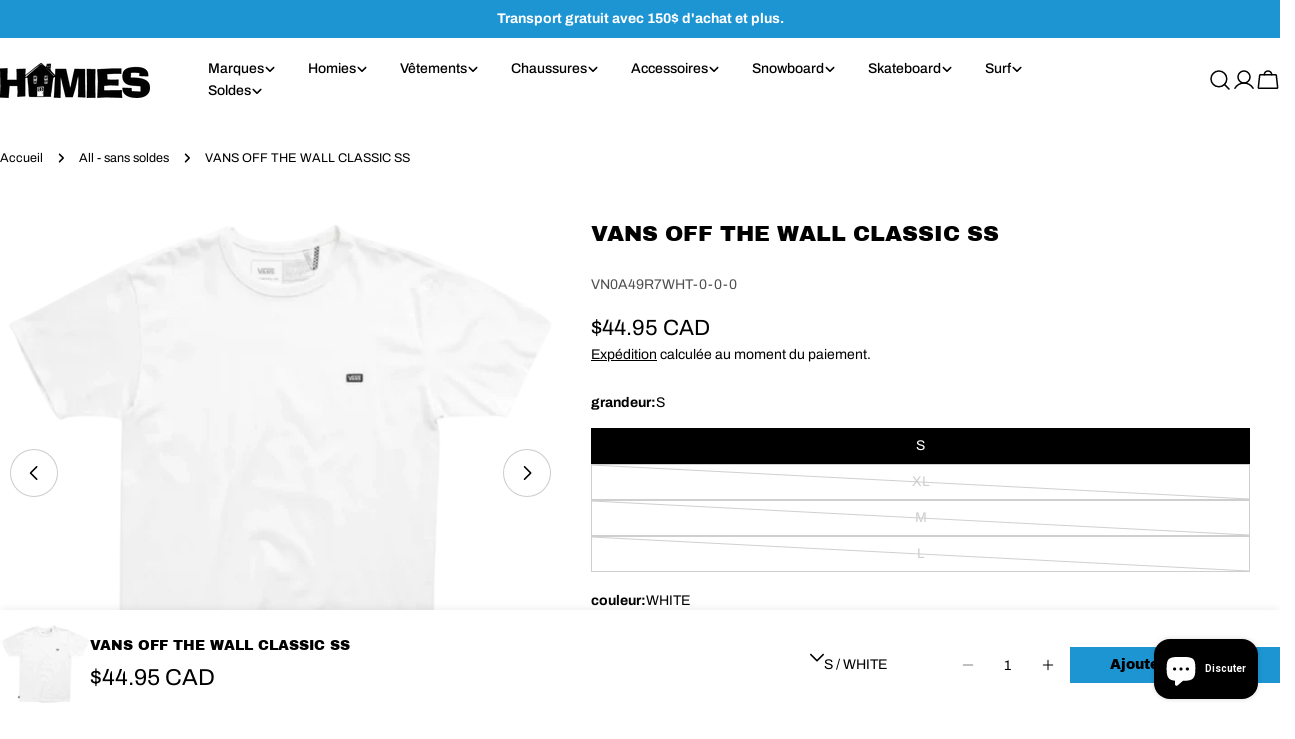

--- FILE ---
content_type: text/css
request_url: https://boutiquehomies.ca/cdn/shop/t/25/assets/boost-sd-custom.css?v=1764296368750
body_size: -710
content:
.boost-sd__product-image-img{object-fit:contain;background:transparent}
/*# sourceMappingURL=/cdn/shop/t/25/assets/boost-sd-custom.css.map?v=1764296368750 */


--- FILE ---
content_type: text/javascript; charset=utf-8
request_url: https://boutiquehomies.ca/products/vans-m-off-the-wall-classic-ss-5.js
body_size: 2273
content:
{"id":6946535407823,"title":"VANS OFF THE WALL CLASSIC SS","handle":"vans-m-off-the-wall-classic-ss-5","description":"\u003cp\u003e\u003cstrong\u003e\u003cimg height=\"88\" width=\"193\" src=\"https:\/\/1000logos.net\/wp-content\/uploads\/2017\/06\/emblem-Vans-500x228.jpg\" alt=\"emblem Vans\" data-mce-fragment=\"1\" data-mce-src=\"https:\/\/1000logos.net\/wp-content\/uploads\/2017\/06\/emblem-Vans-500x228.jpg\" data-mce-selected=\"1\"\u003e\u003c\/strong\u003e\u003c\/p\u003e\n\u003cp\u003e\u003cstrong\u003eLes VANS OFF THE WALL CLASSIC SS sont disponibles dans nos magasins HOMIES à Chicoutimi, Alma et en ligne.\u003c\/strong\u003e\u003c\/p\u003e\n\u003cp\u003eASSEZ CONFORTABLE À PORTER TOUS LES JOURS. ASSEZ DURABLE POUR QUE VOUS LE POUVEZ.\u003c\/p\u003e\n\u003cp\u003eTout le monde a besoin d'un T-shirt sur lequel il peut compter. Le t-shirt à manches courtes Vans Off The Wall Classic mettra fin à votre recherche du t-shirt parfait pour que vous puissiez vous concentrer sur les choses les plus importantes. Doté d'un imprimé gaufré à l'intérieur qui évacue l'humidité de la peau, ce nouveau t-shirt vous garde à l'aise et au sec tandis que le fil robuste offre une durabilité et minimise le rétrécissement. Avec un col côtelé renforcé et des coutures renforcées aux épaules, des bordures Vans haut de gamme, un écusson brodé sur la poitrine et une boucle de suspension en damier, le t-shirt Off The Wall™ sera le dernier t-shirt dont vous aurez besoin. Type de coupe : classique. Le modèle masculin mesure 6 pieds et porte une taille Medium. Le modèle féminin mesure 5 pieds 9 pouces et porte une taille moyenne.\u003c\/p\u003e\n\u003cul\u003e\n\u003cli\u003eConfort - Le motif gaufré intérieur évacuant l'humidité évacue l'humidité de la peau\u003c\/li\u003e\n\u003cli\u003eConstruction durable - Un col côtelé, des coutures renforcées aux épaules + des fils filés robustes offrent une durabilité et minimisent le rétrécissement\u003c\/li\u003e\n\u003cli\u003e100% Coton\u003c\/li\u003e\n\u003cli\u003ePatch de poitrine brodé et boucle de casier en damier personnalisée\u003c\/li\u003e\n\u003cli\u003eType de coupe : classique\u003c\/li\u003e\n\u003c\/ul\u003e\n\u003cp\u003e\u003cstrong data-mce-fragment=\"1\"\u003e\u003cem data-mce-fragment=\"1\"\u003eExpédition dans les 24h du lundi au vendredi, au Canada. Il peut cependant prendre jusqu'à 4 jours avant que votre commande soit expédiée, si nous devons faire venir un article d'une autre succursale. Pour la livraison standard, il faut compter entre 3 et 5 jours ouvrables et 1 à 2 jours pour la livraison express. Boutique Homies n’est pas responsable des frais de dédouanement ou autres.\u003c\/em\u003e\u003c\/strong\u003e\u003c\/p\u003e","published_at":"2023-09-05T15:47:42-04:00","created_at":"2021-12-19T23:43:21-05:00","vendor":"VANS","type":"","tags":["ATTR_SEASON_CARRY OVER","CAT_HOMME","COULEUR_WHITE","DEPT_CLOTHING","GRANDEUR_1","GRANDEUR_L","GRANDEUR_M","GRANDEUR_S","GRANDEUR_XL","GRANDEUR_XXL","SUBDEPT_TEES","VENDOR_VANS"],"price":4495,"price_min":4495,"price_max":4495,"available":true,"price_varies":false,"compare_at_price":4495,"compare_at_price_min":4495,"compare_at_price_max":4495,"compare_at_price_varies":false,"variants":[{"id":41652529529039,"title":"S \/ WHITE","option1":"S","option2":"WHITE","option3":null,"sku":"VN0A49R7WHT-0-0-0","requires_shipping":true,"taxable":true,"featured_image":null,"available":true,"name":"VANS OFF THE WALL CLASSIC SS - S \/ WHITE","public_title":"S \/ WHITE","options":["S","WHITE"],"price":4495,"weight":0,"compare_at_price":4495,"inventory_management":"shopify","barcode":"4848001279799","requires_selling_plan":false,"selling_plan_allocations":[]},{"id":41652529594575,"title":"XL \/ WHITE","option1":"XL","option2":"WHITE","option3":null,"sku":"VN0A49R7WHT-0-0-0","requires_shipping":true,"taxable":true,"featured_image":null,"available":false,"name":"VANS OFF THE WALL CLASSIC SS - XL \/ WHITE","public_title":"XL \/ WHITE","options":["XL","WHITE"],"price":4495,"weight":0,"compare_at_price":4495,"inventory_management":"shopify","barcode":"4848000968663","requires_selling_plan":false,"selling_plan_allocations":[]},{"id":42692033904847,"title":"M \/ WHITE","option1":"M","option2":"WHITE","option3":null,"sku":"VN0A49R7WHT-0-0-0","requires_shipping":true,"taxable":true,"featured_image":null,"available":false,"name":"VANS OFF THE WALL CLASSIC SS - M \/ WHITE","public_title":"M \/ WHITE","options":["M","WHITE"],"price":4495,"weight":0,"compare_at_price":4495,"inventory_management":"shopify","barcode":"4848000968649","requires_selling_plan":false,"selling_plan_allocations":[]},{"id":42692033937615,"title":"L \/ WHITE","option1":"L","option2":"WHITE","option3":null,"sku":"VN0A49R7WHT-0-0-0","requires_shipping":true,"taxable":true,"featured_image":null,"available":false,"name":"VANS OFF THE WALL CLASSIC SS - L \/ WHITE","public_title":"L \/ WHITE","options":["L","WHITE"],"price":4495,"weight":0,"compare_at_price":4495,"inventory_management":"shopify","barcode":"4848000968656","requires_selling_plan":false,"selling_plan_allocations":[]}],"images":["\/\/cdn.shopify.com\/s\/files\/1\/0601\/9704\/4431\/files\/vans-off-the-wall-classic-sss-146698.png?v=1742391042","\/\/cdn.shopify.com\/s\/files\/1\/0601\/9704\/4431\/products\/vans-off-the-wall-classic-sss-166016.png?v=1686332072","\/\/cdn.shopify.com\/s\/files\/1\/0601\/9704\/4431\/products\/vans-off-the-wall-classic-sss-567033.png?v=1686332072","\/\/cdn.shopify.com\/s\/files\/1\/0601\/9704\/4431\/products\/vans-off-the-wall-classic-sss-259502.png?v=1686332072","\/\/cdn.shopify.com\/s\/files\/1\/0601\/9704\/4431\/products\/vans-off-the-wall-classic-sss-708303.png?v=1686332072","\/\/cdn.shopify.com\/s\/files\/1\/0601\/9704\/4431\/products\/vans-off-the-wall-classic-sss-411048.png?v=1686332072"],"featured_image":"\/\/cdn.shopify.com\/s\/files\/1\/0601\/9704\/4431\/files\/vans-off-the-wall-classic-sss-146698.png?v=1742391042","options":[{"name":"grandeur","position":1,"values":["S","XL","M","L"]},{"name":"couleur","position":2,"values":["WHITE"]}],"url":"\/products\/vans-m-off-the-wall-classic-ss-5","media":[{"alt":"VANS OFF THE WALL CLASSIC SS - Boutique Homies","id":30045367894223,"position":1,"preview_image":{"aspect_ratio":1.007,"height":694,"width":699,"src":"https:\/\/cdn.shopify.com\/s\/files\/1\/0601\/9704\/4431\/files\/vans-off-the-wall-classic-sss-146698.png?v=1742391042"},"aspect_ratio":1.007,"height":694,"media_type":"image","src":"https:\/\/cdn.shopify.com\/s\/files\/1\/0601\/9704\/4431\/files\/vans-off-the-wall-classic-sss-146698.png?v=1742391042","width":699},{"alt":"VANS OFF THE WALL CLASSIC SS - Boutique Homies","id":24433834623183,"position":2,"preview_image":{"aspect_ratio":0.992,"height":787,"width":781,"src":"https:\/\/cdn.shopify.com\/s\/files\/1\/0601\/9704\/4431\/products\/vans-off-the-wall-classic-sss-166016.png?v=1686332072"},"aspect_ratio":0.992,"height":787,"media_type":"image","src":"https:\/\/cdn.shopify.com\/s\/files\/1\/0601\/9704\/4431\/products\/vans-off-the-wall-classic-sss-166016.png?v=1686332072","width":781},{"alt":"VANS OFF THE WALL CLASSIC SS - Boutique Homies","id":24433834655951,"position":3,"preview_image":{"aspect_ratio":0.81,"height":793,"width":642,"src":"https:\/\/cdn.shopify.com\/s\/files\/1\/0601\/9704\/4431\/products\/vans-off-the-wall-classic-sss-567033.png?v=1686332072"},"aspect_ratio":0.81,"height":793,"media_type":"image","src":"https:\/\/cdn.shopify.com\/s\/files\/1\/0601\/9704\/4431\/products\/vans-off-the-wall-classic-sss-567033.png?v=1686332072","width":642},{"alt":"VANS OFF THE WALL CLASSIC SS - Boutique Homies","id":24433834688719,"position":4,"preview_image":{"aspect_ratio":1.005,"height":787,"width":791,"src":"https:\/\/cdn.shopify.com\/s\/files\/1\/0601\/9704\/4431\/products\/vans-off-the-wall-classic-sss-259502.png?v=1686332072"},"aspect_ratio":1.005,"height":787,"media_type":"image","src":"https:\/\/cdn.shopify.com\/s\/files\/1\/0601\/9704\/4431\/products\/vans-off-the-wall-classic-sss-259502.png?v=1686332072","width":791},{"alt":"VANS OFF THE WALL CLASSIC SS - Boutique Homies","id":24433834721487,"position":5,"preview_image":{"aspect_ratio":0.887,"height":781,"width":693,"src":"https:\/\/cdn.shopify.com\/s\/files\/1\/0601\/9704\/4431\/products\/vans-off-the-wall-classic-sss-708303.png?v=1686332072"},"aspect_ratio":0.887,"height":781,"media_type":"image","src":"https:\/\/cdn.shopify.com\/s\/files\/1\/0601\/9704\/4431\/products\/vans-off-the-wall-classic-sss-708303.png?v=1686332072","width":693},{"alt":"VANS OFF THE WALL CLASSIC SS - Boutique Homies","id":24433834754255,"position":6,"preview_image":{"aspect_ratio":1.077,"height":788,"width":849,"src":"https:\/\/cdn.shopify.com\/s\/files\/1\/0601\/9704\/4431\/products\/vans-off-the-wall-classic-sss-411048.png?v=1686332072"},"aspect_ratio":1.077,"height":788,"media_type":"image","src":"https:\/\/cdn.shopify.com\/s\/files\/1\/0601\/9704\/4431\/products\/vans-off-the-wall-classic-sss-411048.png?v=1686332072","width":849}],"requires_selling_plan":false,"selling_plan_groups":[]}

--- FILE ---
content_type: text/javascript
request_url: https://boutiquehomies.ca/cdn/shop/t/25/assets/boost-sd-custom.js?v=1764296368750
body_size: -561
content:
//# sourceMappingURL=/cdn/shop/t/25/assets/boost-sd-custom.js.map?v=1764296368750
